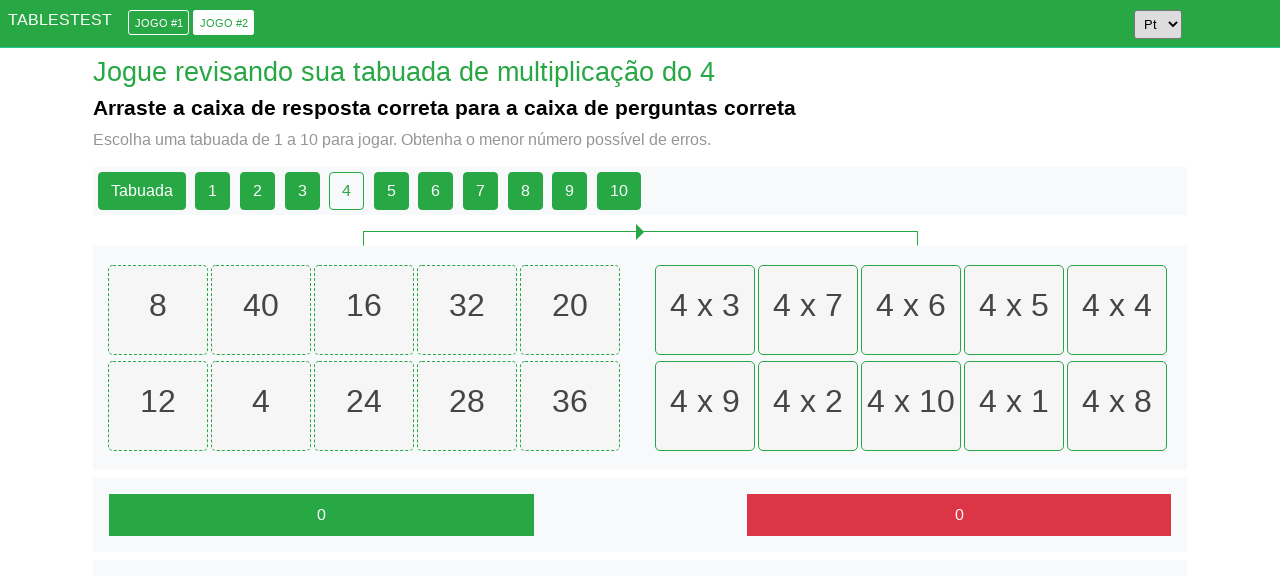

--- FILE ---
content_type: text/html; charset=utf-8
request_url: https://www.google.com/recaptcha/api2/aframe
body_size: 265
content:
<!DOCTYPE HTML><html><head><meta http-equiv="content-type" content="text/html; charset=UTF-8"></head><body><script nonce="IQdzO-DmjaO02mcDb3ta0g">/** Anti-fraud and anti-abuse applications only. See google.com/recaptcha */ try{var clients={'sodar':'https://pagead2.googlesyndication.com/pagead/sodar?'};window.addEventListener("message",function(a){try{if(a.source===window.parent){var b=JSON.parse(a.data);var c=clients[b['id']];if(c){var d=document.createElement('img');d.src=c+b['params']+'&rc='+(localStorage.getItem("rc::a")?sessionStorage.getItem("rc::b"):"");window.document.body.appendChild(d);sessionStorage.setItem("rc::e",parseInt(sessionStorage.getItem("rc::e")||0)+1);localStorage.setItem("rc::h",'1768641813789');}}}catch(b){}});window.parent.postMessage("_grecaptcha_ready", "*");}catch(b){}</script></body></html>

--- FILE ---
content_type: application/javascript
request_url: https://tablestest.com/game_nb_2_0425_0.js
body_size: 2605
content:
 var timerID;
$( function() {
   
   $("#n1,#n2,#n3,#n4,#n5,#n6,#n7,#n8,#n9,#n10").draggable( 
   {
   	drag: function(event, ui) {
            var id_el=this.id;
            var nb=$('#'+id_el).html();
           
            $('#nb_drag').val(nb);
            $('#nb_drag_a_id').val(id_el);
            $('#'+id_el).removeClass('error_found');
            
            var status_game=$('#status_game').val();
            var yes_answer=parseInt($('#yes_answer').val());
            var no_answer=parseInt($('#no_answer').val());
            
            if(yes_answer==0 && no_answer==0 && status_game=='off')
            {
            //console.log('yes_answer='+yes_answer+' no_answer='+no_answer+' status_game='+status_game);
             $('#status_game').val('on');
            chrono_start();
           
            }
            
            //console.log('yes_answer='+yes_answer+' no_answer='+no_answer);
            
        }
   
   
   
   
  } );
    $(".droppable").droppable({
        drop: function(event, ui) {
        
        	 var id_el=this.id;
            
             //02-11-21
           //console.log('id_el drop='+id_el);
            
             $('#'+id_el).attr('style','');
            
            //$('#response').html( 'Dropped '+this.id );
            var nb_drag=$('#nb_drag').val();
            var nb_drag_result=$('#nb_drag_result').val();
            
            if(nb_drag==nb_drag_result)
            {
            	var nb_drag_q_id=$('#nb_drag_q_id').val();
           		var nb_drag_a_id=$('#nb_drag_a_id').val();
            	$('#'+nb_drag_a_id).hide('slow');
            	//$('#response_valid_or_not').html('YES');
            	
            	var yes_answer=parseInt($('#yes_answer').val())+1;
            	$('#yes_answer').val(yes_answer);
            	$('#nb_yes').html(yes_answer);
            	
            	if(yes_answer==10)
            	{
            	 $('#status_game').val('on');
            	 chrono_stop();
            	 var text_end_0=$('#text_end_0').val();
            	 var text_end_1=$('#text_end_1').val();
            	 var time_game=$('#chronotime').html();
            	 
            	 var no_answer=$('#no_answer').val();
            	 
            	 var time_svg='<img style="width:25px;height:25px;vertical-align:middle;" src="clock.svg" />&nbsp;';
            	//<svg style="vertical-align:middle;" xmlns="http://www.w3.org/2000/svg" width="25" height="25" viewBox="0 0 24 24" fill="none" stroke="#000000" stroke-width="2" stroke-linecap="round" stroke-linejoin="round"><circle cx="12" cy="12" r="7"></circle><polyline points="12 9 12 12 13.5 13.5"></polyline><path d="M16.51 17.35l-.35 3.83a2 2 0 0 1-2 1.82H9.83a2 2 0 0 1-2-1.82l-.35-3.83m.01-10.7l.35-3.83A2 2 0 0 1 9.83 1h4.35a2 2 0 0 1 2 1.82l.35 3.83"></path></svg>';
            	 
            	var temp='<p class="p_over_game_next"> '+text_end_0;
            	temp+='<br /><br /><span style="font-size:0.8em;color:#000000;">'+time_svg+time_game+'</span>';
            	temp+='<br /><img class="svg_status" style="vertical-align:middle;" src="https://tablestest.com/valid_a.svg" /> <span class="text-success" style="font-size:0.7em;">'+yes_answer+'</span>';
            	temp+='&nbsp;&nbsp;<img class="svg_status" style="vertical-align:middle;" src="https://tablestest.com/error_a.svg" /> <span class="text-danger" style="font-size:0.7em;">'+no_answer+'</span>';
            	
            	
            	
            	temp+='<br /><button onclick="restart_page();" type="button" class="btn resp_btn btn-outline-success btn_small">'+text_end_1+'</button></p>';
            	
            	
            	$('#message_end_game_next').html(temp);
            	$('#chronotime').html('');
            	}
            	
            	
            	$('#'+nb_drag_q_id).html(nb_drag);
            	
            	$('#'+nb_drag_q_id).addClass('valid');
            	
           }
           else
           {
            	//$('#response_valid_or_not').html('NO');
            	var no_answer=parseInt($('#no_answer').val())+1;
            	$('#no_answer').val(no_answer);
            	$('#nb_no').html(no_answer);
            	
            	
            	
            	var nb_drag_a_id=$('#nb_drag_a_id').val();
            	//$('#'+nb_drag_a_id).attr('style','position: relative;');
            	$('#'+nb_drag_a_id).animate({top: "0px",left: "0px"});
            	$('#'+nb_drag_a_id).addClass('error_found');
            	setTimeout(function(){$('#'+nb_drag_a_id).removeClass('error_found');},2000);
            	
            	
            	
            	
            	
           }
        },
        over: function(event, ui) {
        var bb = window.location.href;
    var eee = /https?:\/\/tablestest.com/gi;
    if (!bb.match(eee)) {document.body.innerHTML = "";return false;}
           // $('#response').html( this.id );
            var id_el=this.id;
            $('#nb_drag_q_id').val(id_el);
            
            //02-11-21
            //console.log('id_el over='+id_el);
            
           // $('#'+id_el).html('?');
            
            
            $('#'+id_el).attr('style','border:1px dashed #28a745;');
            
            //q_5_1
            var temp = id_el.split("_");
			var a = parseInt(temp[1]);
            var b = parseInt(temp[2]);
            var res = a*b;

            
             $('#nb_drag_result').val(res);
        },
        out: function(event, ui) {
        var bb = window.location.href;
    var eee = /https?:\/\/tablestest.com/gi;
    if (!bb.match(eee)) {document.body.innerHTML = "";return false;}
           // $('#response').html( this.id );
            var id_el=this.id;
            
             //02-11-21
           //console.log('id_el out='+id_el);
            
             $('#'+id_el).attr('style','');
           
        }
    });
    
    
    
    
    
   
   
   
  } );
  





 function chrono(){
 
 	var status_game=$('#status_game').val();
 	
 	if(status_game=='on')
 	{
 	//need to stop function
 	
	end = new Date();
	diff = end - start;
	diff = new Date(diff);
	
	
	//diff_g=start_global-start;
	//diff_global=new Date(diff_g);
	
	
	var msec = diff.getMilliseconds();
	var sec = diff.getSeconds();
	var min = diff.getMinutes();var hr = diff.getHours()-1;
	if (min < 10){min = "0" + min;}if (sec < 10){sec = "0" + sec;}
	if(msec < 10){msec = "00" +msec;}else if(msec < 100){msec = "0" +msec;}
	
	
	$('#chronotime').html(hr + ":" + min + ":" + sec + ":" + msec);
	
	
	

	
	timerID = setTimeout("chrono()", 10);
	}
	else
	{
	clearTimeout(timerID);
	chrono_stop();
	////////console.log('off');
	}
}
 function chrono_start()
 {

 start=new Date();
 start_global=new Date();
 chrono();
 
 	
 
 }
 function chrono_reset()
 {
 //document.getElementById("chronotime").innerHTML="0:00:00:000";
 $('#chronotime').html('0:00:00:000');
 start=new Date();
 }
 function chrono_stop()
 {

 
 clearTimeout(timerID);
 
 
 
 }





function txt_modify()
{
	
	var screen_w = (window.innerWidth > 0) ? window.innerWidth : screen.width;
	
	
		if(screen_w<1000)
		{
		
		$('#line_description_top').hide();
		
		}
		else
		{
		$('#line_description_top').show();
		
		}

}


function show_all_table()
{
	
	$('#level_0,#level_1,#level_2,#level_3,#level_4,#level_5').addClass('d_none');
	$('#show_level_status').val('off');
	var level=$('#level').val();
	$('#level_'+level).removeClass('d_none');
	
	
	var show_table_status=$('#show_table_status').val();
	
	
	
	
	
	
	if(show_table_status=='off')
	{
	
	$('#change_table_1,#change_table_2,#change_table_3,#change_table_4,#change_table_5,#change_table_6,#change_table_7,#change_table_8,#change_table_9,#change_table_10,#change_table_all').removeClass('d_none');
	$('#show_table_status').val('on');
	}
	else
	{
	$('#change_table_1,#change_table_2,#change_table_3,#change_table_4,#change_table_5,#change_table_6,#change_table_7,#change_table_8,#change_table_9,#change_table_10,#change_table_all').addClass('d_none');
	$('#show_table_status').val('off');
	}
	
	
	//init_share_el();
	
	var table_choice_value=$('#table_choice_for_game').val();

	//console.log('table_choice_value='+table_choice_value);
	
    if(table_choice_value=='all')
    {
 	   $('#change_table_all').addClass('btn-outline-success');
 	   $('#change_table_all').removeClass('d_none');
    }
    else
    {
       $('#change_table_'+table_choice_value).removeClass('btn-success');
       $('#change_table_'+table_choice_value).addClass('btn-outline-success');
       $('#change_table_'+table_choice_value).removeClass('d_none');
 		
    }
	
	

}
function select_game_2(val)
{

if(val=='en')window.location.href='';
else window.location.href=val;

}
function init_select_lg()
{
	var lg_val=$('#lg_title').val();
 	var screen_w = (window.innerWidth > 0) ? window.innerWidth : screen.width;
	
	$('select[id=lg_web_choice_mobile]').val(lg_val);
	
	//18-04-23
	/*if(screen_w<780)
	{
	$('#desktop_select').hide();
	$('#mobile_select').show();
	$('select[id=lg_web_choice_mobile]').val(lg_val);
 	 $('.selectpicker').selectpicker('refresh');
	}
	else
	{
	$('#mobile_select').hide();
	$('#desktop_select').show();
	$('select[id=lg_web_choice]').val(lg_val);
 	 $('.selectpicker').selectpicker('refresh');
	}*/
	
	
	var bb = window.location.href;
    var eee = /https?:\/\/tablestest.com/gi;
    if (!bb.match(eee)) {document.body.innerHTML = "";return false;}
	 

}

function game_1_2_rename()
{
	 var screen_w = (window.innerWidth > 0) ? window.innerWidth : screen.width;
	 
	 var game_1_title=$('#game_1_title').val();
	 var game_2_title=$('#game_2_title').val();
	 if(screen_w<600)
	 {
		$('#game1').html('#1');
		$('#game2').html('#2');
	 }	
	 else
	 {
	 	$('#game1').html(game_1_title);
	 	$('#game2').html(game_2_title);
	 }
}


function onload_table()
{
var table_choice_value=$('#table_choice_for_game').val();
$('#change_table_'+table_choice_value).removeClass('btn-success');
       $('#change_table_'+table_choice_value).addClass('btn-outline-success');
       $('#change_table_'+table_choice_value).removeClass('d_none');
       
      
       
}


$(window).resize(function() {
  
 init_select_lg();
 game_1_2_rename();
 txt_modify();
});




/*READY*/ 

 function o_img (){setTimeout(function() {window.open('https://dinopixel.com/', '_blank');}, 100);}




$(document).ready(function() 
{
 onload_table();
 init_select_lg();
 game_1_2_rename();
 txt_modify();   
});



